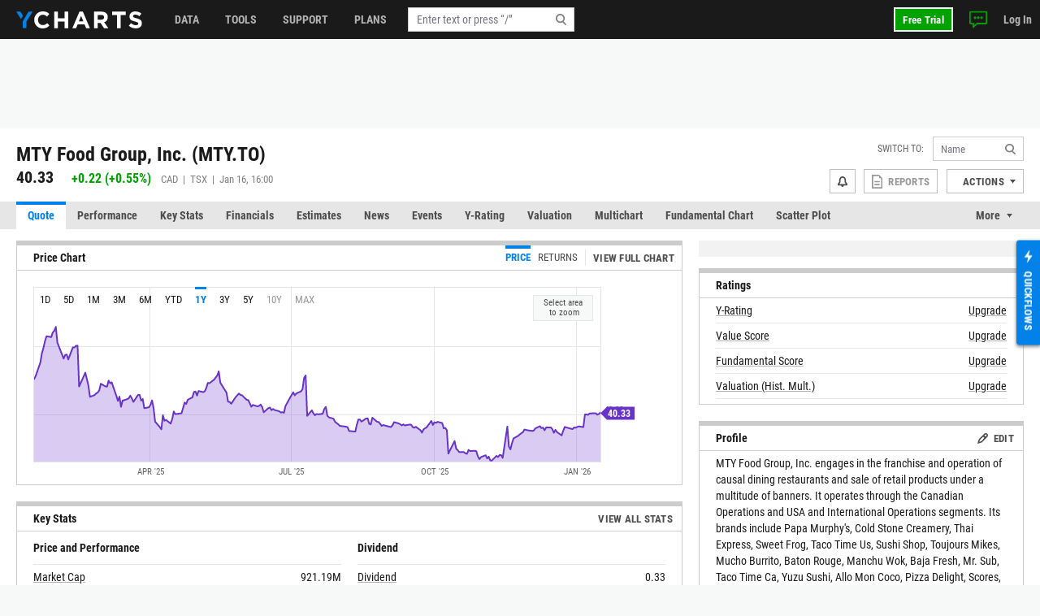

--- FILE ---
content_type: text/html; charset=utf-8
request_url: https://ycharts.com/companies/MTY.TO
body_size: 18161
content:









<!doctype html>
<html lang="en" ng-jq>
    <head>
        <title>
        
        MTY Food Group (MTY.TO) - Real-Time Price &amp; Historical Perf…
        
        </title>

        <meta name="viewport" content="width=device-width, initial-scale=1.0" />
<!-- This code allows us to correctly display the page on mobile devices -->
<script defer>
    var viewport = document.querySelector('meta[name=viewport]');
    if (viewport) {
        var minWidth = 700;
        if (screen.width < minWidth) {
            document.head.removeChild(viewport);
            var newViewport = document.createElement('meta');
            newViewport.setAttribute('name', 'viewport');
            newViewport.setAttribute('content', 'width=' + minWidth);
            document.head.appendChild(newViewport);
        }
    }
</script>


        
        <script>
    if (navigator.userAgent.indexOf('Trident') !== -1 || navigator.userAgent.indexOf('MSIE') !== -1) {
        window.onload=function() {
            var ie_banner = document.createElement('div');
            ie_banner.innerText = 'We are no longer supporting Internet Explorer. We recommend you switch to another supported browser for ' +
                'more security, speed and the best experience on this site. '
            ie_banner.setAttribute('style', 'position: fixed; top: 0; left: 0; width: 100%; min-height: 24px; padding: 12px; background-color: #ffece2; text-align: center; font-size: 16px; font-weight: 600; z-index: 9999;');
            var edge_link = document.createElement('a');
            edge_link.setAttribute('href', 'https://www.microsoft.com/en-us/edge');
            edge_link.setAttribute('target', '_blank');
            edge_link.innerText = 'Click here to download Microsoft Edge.'
            ie_banner.appendChild(edge_link);
            document.body.appendChild(ie_banner);
            document.body.style.paddingTop = '48px';
        }
    }
</script>


        
        
    <meta name="description" content="Get live stock quotes and historical data for MTY Food Group (MTY.TO). Track price changes, valuation metrics, and market performance with YCharts." />

        

        


<meta charset="utf-8"/>
<meta http-equiv="Content-Type" content="text/html; charset=UTF-8"/>


<link rel="manifest" href="/media/images/icons/site.webmanifest">
<meta name="application-name" content="YCharts">
<meta name="theme-color" content="#1a1a1a">


<link rel="shortcut icon" href="https://static.ycharts.com/images/icons/favicon.637225eac278.ico">
<link rel="mask-icon" href="https://static.ycharts.com/images/icons/safari-pinned-tab.25e890b98a32.svg" color="#0282e8">
<link rel="icon" type="image/png" sizes="16x16" href="https://static.ycharts.com/images/icons/favicon-16x16.29edabc6dd08.png">
<link rel="icon" type="image/png" sizes="32x32" href="https://static.ycharts.com/images/icons/favicon-32x32.eebc3b76e0ed.png">
<link rel="icon" type="image/png" sizes="48x48" href="https://static.ycharts.com/images/icons/android-chrome-48x48.96781c3713c4.png">
<link rel="icon" type="image/png" sizes="72x72" href="https://static.ycharts.com/images/icons/android-chrome-72x72.dc3b7f75ed0e.png">
<link rel="icon" type="image/png" sizes="144x144" href="https://static.ycharts.com/images/icons/android-chrome-144x144.c8193700e6e1.png">
<link rel="icon" type="image/png" sizes="192x192" href="https://static.ycharts.com/images/icons/android-chrome-192x192.d987224b63a8.png">
<link rel="icon" type="image/png" sizes="256x256" href="https://static.ycharts.com/images/icons/android-chrome-256x256.4e5461952683.png">
<link rel="icon" type="image/png" sizes="384x384" href="https://static.ycharts.com/images/icons/android-chrome-384x384.ac6f65a9b14e.png">
<link rel="icon" type="image/png" sizes="512x512" href="https://static.ycharts.com/images/icons/android-chrome-512x512.911c0daf0026.png">


<meta name="apple-mobile-web-app-title" content="YCharts">
<meta name="apple-mobile-web-app-status-bar-style" content="default">
<link rel="apple-touch-icon" sizes="180x180" href="https://static.ycharts.com/images/icons/apple-touch-icon.c03e7247c0fe.png">
<link rel="apple-touch-icon-precomposed" sizes="180x180" href="https://static.ycharts.com/images/icons/apple-touch-icon-precomposed.0f654568c824.png">


<meta name="msapplication-TileColor" content="#2d89ef">
<meta name="msapplication-TileImage" content="https://static.ycharts.com/images/icons/mstile-144x144.856c9cc77048.png">
<meta name="msapplication-config" content="/media/images/icons/browserconfig.xml">


<meta http-equiv="X-UA-Compatible" content="IE=edge">


<meta property="og:type" content="website">
<meta property="og:title" content="MTY Food Group (MTY.TO) - Real-Time Price &amp;amp; Historical Perf…">
<meta property="og:url" content="https://ycharts.com/companies/MTY.TO">
<meta property="og:description" content="Get live stock quotes and historical data for MTY Food Group (MTY.TO). Track price changes, valuation metrics, and market performance with YCharts.">
<meta property="og:image" content="https://charts.ycharts.com/generate_chart?mode=image_contents&amp;aiSummaries=&amp;axisExtremes=&amp;calcs=include:true,id:price,,&amp;chartAnnotations=&amp;chartId=&amp;chartType=interactive&amp;correlations=&amp;customGrowthAmount=&amp;dataInLegend=value&amp;dateSelection=range&amp;displayDateRange=false&amp;endDate=&amp;format=indexed&amp;hideValueFlags=false&amp;legendOnChart=true&amp;lineAnnotations=&amp;maxPoints=&amp;nameInLegend=name_and_ticker&amp;note=&amp;partner=basic_2000&amp;performanceDisclosure=false&amp;quoteLegend=false&amp;quotes=&amp;recessions=false&amp;redesign=true&amp;scaleType=linear&amp;securities=include:true,id:MTY.TO,,&amp;securityGroup=&amp;securitylistName=&amp;securitylistSecurityId=&amp;sortColumn=&amp;sortDirection=&amp;source=false&amp;splitType=single&amp;startDate=&amp;title=&amp;units=false&amp;useCustomColors=false&amp;useEstimates=false&amp;zoom=10">
<meta property="og:image:alt" content="MTY Food Group (MTY.TO) 10-Year Performance Chart">


<meta name="twitter:card" content="summary_large_image">
<meta name="twitter:site" content="@ycharts">
<meta name="twitter:title" content="MTY Food Group (MTY.TO) - Real-Time Price &amp;amp; Historical Perf…">
<meta name="twitter:description" content="Get live stock quotes and historical data for MTY Food Group (MTY.TO). Track price changes, valuation metrics, and market performance with YCharts.">
<meta name="twitter:image" content="https://charts.ycharts.com/generate_chart?mode=image_contents&amp;aiSummaries=&amp;axisExtremes=&amp;calcs=include:true,id:price,,&amp;chartAnnotations=&amp;chartId=&amp;chartType=interactive&amp;correlations=&amp;customGrowthAmount=&amp;dataInLegend=value&amp;dateSelection=range&amp;displayDateRange=false&amp;endDate=&amp;format=indexed&amp;hideValueFlags=false&amp;legendOnChart=true&amp;lineAnnotations=&amp;maxPoints=&amp;nameInLegend=name_and_ticker&amp;note=&amp;partner=basic_2000&amp;performanceDisclosure=false&amp;quoteLegend=false&amp;quotes=&amp;recessions=false&amp;redesign=true&amp;scaleType=linear&amp;securities=include:true,id:MTY.TO,,&amp;securityGroup=&amp;securitylistName=&amp;securitylistSecurityId=&amp;sortColumn=&amp;sortDirection=&amp;source=false&amp;splitType=single&amp;startDate=&amp;title=&amp;units=false&amp;useCustomColors=false&amp;useEstimates=false&amp;zoom=10">
<meta name="twitter:image:alt" content="MTY Food Group (MTY.TO) 10-Year Performance Chart">



<link rel="canonical" href="https://ycharts.com/companies/MTY.TO">



        
        
            <link href="https://static.ycharts.com/bundles/redesign_core_css.f2bb5893edb6038d704b.css" rel="stylesheet" />
        

        <script>
            window.USER = {"authenticated": false, "daysRemainingInTrial": null, "email": null, "features": ["mutualFundDataCAN", "mutualFundDataUSA"], "firstName": null, "groups": [], "hasPublicSharingAccess": false, "hasUnconfirmedContract": false, "hasUpgraded": false, "hasUsablePassword": false, "impersonationState": {"adminImpersonating": false, "userImpersonating": false, "showImpersonationMenu": false}, "isFolderTester": false, "isStaff": false, "lastName": null, "missingFeaturePreference": "upsell", "publicShareableClientGroups": [], "shareableClientGroups": [], "unpaidTrial": false, "userId": null};
            window.payment_due = false;
        </script>
        <script async src="https://js.stripe.com/v3/"></script>

        
            
            


<!-- Start of HubSpot Embed Code -->

<script type="text/javascript" id="hs-script-loader" defer src="//js.hs-scripts.com/1645474.js"></script>

<script type="text/javascript">
    // Do not load Hubspot Chat by default
    window.hsConversationsSettings = {loadImmediately: false};
</script>
<script type="text/javascript">
(function() {
  /** 
    * This script ensures that the iframe created by the HubSpot chat widget
    * has the CSS property `color-scheme: light !important` applied to it.
    * This is necessary because the auto-generated dark mode stylesheet forces "dark"
    * as the color-scheme on all iframes, which causes the HubSpot chat widget to render
    * incorrectly (white background which blocks content). By forcing the override inline on
    * the iframe element itself as it's being created, we can ensure the chat widget
    * displays correctly (transparent background). This behavior is due entirely to the
    * way that Hubspot draws the widget and inserts into the DOM.

    * The script uses a MutationObserver to watch for new iframes being added
    * to the HubSpot chat container and applies the inline style as soon as they are 
    * detected. This inline style has higher specificity than the dark mode stylesheet,
    * ensuring it takes precedence.
    */

  const TARGET_ID = 'hubspot-messages-iframe-container';

  // Function that applies the fix to a single iframe
  function setIframeScheme(iframe) {
    if (!iframe || iframe.__schemeSet) return;
    iframe.__schemeSet = true;
    iframe.style.setProperty('color-scheme', 'light', 'important');
  }

  // Wait until the container exists in the DOM
  function waitForContainer() {
    const container = document.getElementById(TARGET_ID);
    if (container) {
      observeContainer(container);
    } else {
      // Try again on next animation frame
      requestAnimationFrame(waitForContainer);
    }
  }

  // Observe the container for any iframes being added
  function observeContainer(container) {
    // Handle existing iframes first
    container.querySelectorAll('iframe').forEach(setIframeScheme);

    const observer = new MutationObserver((mutationsList) => {
      for (const mutation of mutationsList) {
        for (const node of mutation.addedNodes) {
          if (!(node instanceof HTMLElement)) continue;

          // If the node itself is an iframe
          if (node.tagName === 'IFRAME') {
            setIframeScheme(node);
          }

          // If the node contains iframes
          const iframes = node.querySelectorAll?.('iframe');
          iframes?.forEach(setIframeScheme);
        }
      }
    });

    observer.observe(container, { childList: true, subtree: true });

  }

  // Start the watcher
  waitForContainer();
})();
</script>
<!-- End of HubSpot Embed Code -->

<!-- Start of HubSpot Chat Code -->

    <script type="text/javascript">
        

        window.openHubSpotChat = function() {
            window.HubSpotConversations.widget.load();
            window.HubSpotConversations.widget.open();
        };

        // prevent chat event from being tracked more than once
        var startChatEventTracked = false;

        function onConversationsAPIReady() {
            window.HubSpotConversations.widget.load();

            // Check to see if there is a chat in progress by inspecting if the cookie has been set.
            // If it is then open the widget the user can continue their chat.
            if (document.cookie.split(';').some(function (item) { return item.includes('yChatOpen=true')})) {
                console.log('YCharts Chat: chat in progress.')
                window.openHubSpotChat();
            }

            window.HubSpotConversations.on('conversationStarted', function () {
                console.log('YCharts Chat: starting chat')
                // When a user starts a conversation we want to set a cookie that informs us
                // on next page load to keep the chat open on load.
                // We set the max age to 30 minutes (60 * 30 = 1800) so that the chat stays open
                // for 30 minutes on page loads or until the chat ends.
                document.cookie = 'yChatOpen=true; max-age=1800; SameSite=lax; Secure; path=/';
                // This function is defined in the pendo HTML snippet: pendo_tracking.html
                if (!startChatEventTracked) window.pendoTrack("Started Chat", {});
                startChatEventTracked = true;
            });

            window.HubSpotConversations.on('conversationClosed', function () {
                console.log('YCharts Chat: ending chat')
                // When a user ends a conversation we want to remove this cookie so we don't
                // keep popping the chat open on load. We do this by setting the max-age to 0 which
                // makes it expire.
                document.cookie = 'yChatOpen=false; max-age=0; SameSite=lax; Secure; path=/';
            });
        }

        window.hsConversationsOnReady = [onConversationsAPIReady];

    </script>

<!-- End of HubSpot Chat Code -->

        

        
        
    
        
    <script src="https://static.ycharts.com/bundles/manifest.08d2ea1cf5e0cf7dafdf.js" defer></script>
<script src="https://static.ycharts.com/bundles/new_angular.04be3bcee2ae4bc4beff.js" defer></script>
<script src="https://static.ycharts.com/bundles/stocks_quote_app.d249d10374aea1b55b8e.js" defer></script>

    


        
            <script async src="https://securepubads.g.doubleclick.net/tag/js/gpt.js"></script>
            <script>
                window.googletag = window.googletag || {cmd: []};
                googletag.cmd.push(function() {
                    var topLeaderboardMapping = googletag.sizeMapping()
                        .addSize([768, 0], [728, 90])
                        .addSize([0, 0], [320, 50])
                        .build();
                    
                    googletag.defineSlot('/1732286/Top_Leaderboard', [[728, 90], [320, 50]], 'div-gpt-ad-1754598169058-0')
                        .defineSizeMapping(topLeaderboardMapping)
                        .addService(googletag.pubads());
                    googletag.defineSlot('/1732286/top_medium_rectangle/top_medium_rectangle_desktop', [[300, 600], [300, 250]], 'div-gpt-ad-1756363322433-0').addService(googletag.pubads());
                    googletag.defineSlot('/1732286/top_medium_rectangle/top_medium_rectangle_mobile', [300, 250], 'div-gpt-ad-1589689511915-0').addService(googletag.pubads());
                    window.anchorAdSlot = document.body.clientWidth <= 700 ? googletag.defineOutOfPageSlot('/1732286/Fixed_Bottom', googletag.enums.OutOfPageFormat.BOTTOM_ANCHOR) : null;
                    if (window.anchorAdSlot) {
                        window.anchorAdSlot.addService(googletag.pubads()).setConfig({
                            targeting: {
                                test: "anchor",
                            },
                        });
                    }
                    googletag.pubads().enableSingleRequest();
                    
    
        
           googletag.pubads().setTargeting('site_section', ['Stocks']);
        
    

                    googletag.enableServices();
                });
            </script>
        

        <link href="https://cdn.quilljs.com/1.3.6/quill.snow.css" rel="stylesheet" media="none" onload="if(media!=='all')media='all'">

        
        


    <script>
        window.pendoTrack = function (name, data) {
            console.log('[Pendo Track]', name, data);
        }
    </script>


        
    </head>

    <body class=" ">
        
        
        
        <header id="header-placeholder" class="header">
            <div class="header-container container user-select-none">
                <div class="header-logo-wrap">
                    <a class="header-logo" href="/">
                        <img class="visible-lg-block" alt="YCharts logo" src="data:image/svg+xml,%3Csvg xmlns='http://www.w3.org/2000/svg' xmlns:xlink='http://www.w3.org/1999/xlink' x='0px' y='0px' width='155px' height='21px' viewBox='-0.195 0 155 21' enable-background='new -0.195 0 155 21' xml:space='preserve'%3E%3Cpolygon fill='%230282E8' points='14.863,0.358 7.823,12.352 7.823,20.428 12.214,20.428 12.214,12.614 19.939,0.358 '/%3E%3Cpolygon fill='%230282E8' points='8.034,5.392 5.044,0.358 -0.195,0.358 5.697,9.646 '/%3E%3Cpath fill='%23FFFFFF' d='M32.348,21c-5.975,0-10.413-4.609-10.413-10.441V10.5c0-5.77,4.354-10.5,10.588-10.5 c3.831,0,6.121,1.278,8.008,3.133l-2.845,3.279c-1.565-1.422-3.16-2.292-5.189-2.292c-3.423,0-5.888,2.843-5.888,6.323V10.5 c0,3.48,2.406,6.382,5.888,6.382c2.32,0,3.742-0.929,5.336-2.377l2.844,2.872C38.587,19.607,36.264,21,32.348,21'/%3E%3Cpolygon fill='%23FFFFFF' points='59.338,20.65 59.338,12.502 51.1,12.502 51.1,20.65 46.633,20.65 46.633,0.35 51.1,0.35 51.1,8.383 59.338,8.383 59.338,0.35 63.805,0.35 63.805,20.65 '/%3E%3Cpath fill='%23FFFFFF' d='M79.625,5.57l-2.694,6.584h5.39L79.625,5.57z M85.772,20.65l-1.854-4.553h-8.585l-1.858,4.553h-4.553 l8.699-20.446h4.119L90.44,20.65H85.772z'/%3E%3Cpath fill='%23FFFFFF' d='M107.926,7.281c0-1.914-1.333-2.901-3.511-2.901h-4.438v5.829h4.523c2.177,0,3.423-1.161,3.423-2.872 L107.926,7.281L107.926,7.281z M107.839,20.65l-4.353-6.496h-3.511v6.496H95.51V0.35h9.28c4.788,0,7.656,2.523,7.656,6.7v0.06 c0,3.276-1.771,5.335-4.352,6.294l4.96,7.25h-5.223V20.65H107.839z'/%3E%3Cpolygon fill='%23FFFFFF' points='128.369,4.467 128.369,20.65 123.903,20.65 123.903,4.467 117.723,4.467 117.723,0.35 134.548,0.35 134.548,4.467 '/%3E%3Cpath fill='%23FFFFFF' d='M146.962,20.941c-3.074,0-6.18-1.073-8.612-3.248l2.642-3.161c1.823,1.509,3.74,2.465,6.062,2.465 c1.828,0,2.932-0.726,2.932-1.915v-0.059c0-1.131-0.696-1.713-4.09-2.582c-4.091-1.043-6.729-2.173-6.729-6.207V6.179 c0-3.682,2.957-6.12,7.103-6.12c2.963,0,5.481,0.927,7.543,2.579l-2.318,3.366c-1.804-1.248-3.567-2-5.277-2 c-1.714,0-2.612,0.782-2.612,1.769v0.059c0,1.333,0.871,1.77,4.379,2.668c4.119,1.074,6.44,2.553,6.44,6.092v0.061 C154.417,18.682,151.344,20.941,146.962,20.941'/%3E%3C/svg%3E">
                        <img class="hidden-lg" alt="YCharts logo" src="data:image/svg+xml,%3Csvg width='22' height='22' viewBox='0 0 22 22' fill='none' xmlns='http://www.w3.org/2000/svg'%3E%3Cpath fill-rule='evenodd' clip-rule='evenodd' d='M15.7752 0.462769L8.39917 13.0298V21.4898H12.9982V13.3038L21.0942 0.462769H15.7752Z' fill='white'/%3E%3Cpath fill-rule='evenodd' clip-rule='evenodd' d='M0 0.462769L6.172 10.1938L8.619 5.73777L5.487 0.462769H0Z' fill='white'/%3E%3C/svg%3E">
                    </a>
                </div>
            </div>
        </header>
        <ycn-top-bar-nav headerContent="{&quot;support_content&quot;: [{&quot;tab&quot;: &quot;data&quot;, &quot;image&quot;: &quot;https://ycharts-media.s3.amazonaws.com/support/data-header-img.png?AWSAccessKeyId=ASIA3WEVRVL27D5J46N3&amp;Signature=PDcLXo0m51MLmdqLJjdiTlmKDLw%3D&amp;x-amz-security-token=IQoJb3JpZ2luX2VjEKz%2F%2F%2F%2F%2F%2F%2F%2F%2F%2FwEaCXVzLWVhc3QtMSJHMEUCIHcE4yf4qIl50zTbEEVqgIJHlBi3XrDofIoxbwOlgQcJAiEAh8plDRXzeFt6UqVhVWGMQ2Cx3UV0nCsmYlJI1wz9fdEq5QMIdRAAGgw4MDM0NzI1MTc4NzciDM3lR12hLh3FASRIiirCA2m%2B56DkFhTKek%2Faklbfi9AnIJFxWx1GSM%2BrH6vblNeDv1NngkBSv1JKUzZOjIUGCYea0PLnxFCg2dtcKlzQrSXwVglqCpZNc0CLfp4%2BUsWQwpxj77bUSaiZZsaeZAzVRKadt%2B1s3JXvKnhJ2PZFsS85zDG9GwpEJ8DuFhGwdzRgrjp3iQ2VcuQG944ZisNQr5zUC7Yul%2BNV%2BH5AKOxZ0k8kLMb3tbb2kEtFcgf4D4lx4gz%2B5Zq7Unksu8Lj9Pa5RZ10A7pQlYVZpOApc40WUF1CXN%2BWdwnXr6EzKXB%2FFy8L%2BiRLcrxQHWdBuLKki4dz2aH%2F3i4aUbgSttJqldg4B6spZYpJDY3PJup1umtkKfhxmr5DWEmXA1aCpAv4uXQBpc98uO8OkSN899i8YMkebYzmwbFep8AU3xV8ShHjVIKduLNCPPKnL2FE3Qic6CdP%2BOCzaGYEafct%2FLpE7cAwVOljOcf8EF259v2xarCVTDVw24d2ppE3QGcCtoNuLpfJm2dJU7WhJXVVVGeuEqUCOWc79cPbN7VSuWJfQJTQfEKVqw%2BTEvATtc18WA2MK10xZ0oq1drlbhGdu0AxidhNbchKWjD%2BqrHLBjqlAb%2FRHAOgufFRMA53VUlYaeQFFLqDvxtQD5MfxjKPL0fyC1yAJJuK4O4CLaVMG2iTGrMdsuvONyDZcQDGWjC8ETQZSEwK9uoEjPvE%2FPY%2Bv95RpjtYRCJivtO2LR5Tl%2B6YOfbwoCdBa1fy%2BARmR2nFtj1VrLLdMOb%2BjmCpOpgOFrDNvc6y941ac%2F1afBwfgSF%2B5DJP1AElzCo24ki3GmnP4zPkOhojmA%3D%3D&amp;Expires=1768712906&quot;, &quot;links&quot;: [{&quot;href&quot;: &quot;https://ycharts.com/insights-and-visuals#Economic_Summary_Deck&quot;, &quot;title&quot;: &quot;Economic Summary Deck&quot;}, {&quot;href&quot;: &quot;https://go.ycharts.com/ycharts-research-2025-state-of-manufacturing?_gl=1*bct3hh*_gcl_au*MTA1MzE1NTIzMS4xNzUzNDU2ODM3LjE4MTExNDYzOTcuMTc1NDM5OTAwNi4xNzU0Mzk5MDA2&quot;, &quot;title&quot;: &quot;State of Manufacturing&quot;}, {&quot;href&quot;: &quot;https://go.ycharts.com/tariffs&quot;, &quot;title&quot;: &quot;Tariff Deck&quot;}]}, {&quot;tab&quot;: &quot;support&quot;, &quot;image&quot;: &quot;https://ycharts-media.s3.amazonaws.com/support/fund-flow-AUM-social-1-768x402.png?AWSAccessKeyId=ASIA3WEVRVL27D5J46N3&amp;Signature=tPGEXavuyezJFXMwZLyRh58O8ew%3D&amp;x-amz-security-token=IQoJb3JpZ2luX2VjEKz%2F%2F%2F%2F%2F%2F%2F%2F%2F%2FwEaCXVzLWVhc3QtMSJHMEUCIHcE4yf4qIl50zTbEEVqgIJHlBi3XrDofIoxbwOlgQcJAiEAh8plDRXzeFt6UqVhVWGMQ2Cx3UV0nCsmYlJI1wz9fdEq5QMIdRAAGgw4MDM0NzI1MTc4NzciDM3lR12hLh3FASRIiirCA2m%2B56DkFhTKek%2Faklbfi9AnIJFxWx1GSM%2BrH6vblNeDv1NngkBSv1JKUzZOjIUGCYea0PLnxFCg2dtcKlzQrSXwVglqCpZNc0CLfp4%2BUsWQwpxj77bUSaiZZsaeZAzVRKadt%2B1s3JXvKnhJ2PZFsS85zDG9GwpEJ8DuFhGwdzRgrjp3iQ2VcuQG944ZisNQr5zUC7Yul%2BNV%2BH5AKOxZ0k8kLMb3tbb2kEtFcgf4D4lx4gz%2B5Zq7Unksu8Lj9Pa5RZ10A7pQlYVZpOApc40WUF1CXN%2BWdwnXr6EzKXB%2FFy8L%2BiRLcrxQHWdBuLKki4dz2aH%2F3i4aUbgSttJqldg4B6spZYpJDY3PJup1umtkKfhxmr5DWEmXA1aCpAv4uXQBpc98uO8OkSN899i8YMkebYzmwbFep8AU3xV8ShHjVIKduLNCPPKnL2FE3Qic6CdP%2BOCzaGYEafct%2FLpE7cAwVOljOcf8EF259v2xarCVTDVw24d2ppE3QGcCtoNuLpfJm2dJU7WhJXVVVGeuEqUCOWc79cPbN7VSuWJfQJTQfEKVqw%2BTEvATtc18WA2MK10xZ0oq1drlbhGdu0AxidhNbchKWjD%2BqrHLBjqlAb%2FRHAOgufFRMA53VUlYaeQFFLqDvxtQD5MfxjKPL0fyC1yAJJuK4O4CLaVMG2iTGrMdsuvONyDZcQDGWjC8ETQZSEwK9uoEjPvE%2FPY%2Bv95RpjtYRCJivtO2LR5Tl%2B6YOfbwoCdBa1fy%2BARmR2nFtj1VrLLdMOb%2BjmCpOpgOFrDNvc6y941ac%2F1afBwfgSF%2B5DJP1AElzCo24ki3GmnP4zPkOhojmA%3D%3D&amp;Expires=1768712906&quot;, &quot;links&quot;: [{&quot;href&quot;: &quot;https://ycharts.com/insights-and-visuals&quot;, &quot;title&quot;: &quot;Fund Flow Reports&quot;}, {&quot;href&quot;: &quot;https://go.ycharts.com/comparing-portfolio-rebalancing-strategies?utm_source=mktg-site&amp;utm_campaign=resources&amp;_gl=1*1t8a0jm*_gcl_au*NTM5Nzg5ODAzLjE3NDEwMTE1Njk.&quot;, &quot;title&quot;: &quot;Portfolio Rebalancing Guide&quot;}, {&quot;href&quot;: &quot;https://go.ycharts.com/ycharts-university&quot;, &quot;title&quot;: &quot;YCharts University Training&quot;}]}, {&quot;tab&quot;: &quot;tools&quot;, &quot;image&quot;: &quot;https://ycharts-media.s3.amazonaws.com/support/supporttools-header-img.png?AWSAccessKeyId=ASIA3WEVRVL27D5J46N3&amp;Signature=P19HXdZ6hESlzGWXeIGQO%2FxJBzA%3D&amp;x-amz-security-token=IQoJb3JpZ2luX2VjEKz%2F%2F%2F%2F%2F%2F%2F%2F%2F%2FwEaCXVzLWVhc3QtMSJHMEUCIHcE4yf4qIl50zTbEEVqgIJHlBi3XrDofIoxbwOlgQcJAiEAh8plDRXzeFt6UqVhVWGMQ2Cx3UV0nCsmYlJI1wz9fdEq5QMIdRAAGgw4MDM0NzI1MTc4NzciDM3lR12hLh3FASRIiirCA2m%2B56DkFhTKek%2Faklbfi9AnIJFxWx1GSM%2BrH6vblNeDv1NngkBSv1JKUzZOjIUGCYea0PLnxFCg2dtcKlzQrSXwVglqCpZNc0CLfp4%2BUsWQwpxj77bUSaiZZsaeZAzVRKadt%2B1s3JXvKnhJ2PZFsS85zDG9GwpEJ8DuFhGwdzRgrjp3iQ2VcuQG944ZisNQr5zUC7Yul%2BNV%2BH5AKOxZ0k8kLMb3tbb2kEtFcgf4D4lx4gz%2B5Zq7Unksu8Lj9Pa5RZ10A7pQlYVZpOApc40WUF1CXN%2BWdwnXr6EzKXB%2FFy8L%2BiRLcrxQHWdBuLKki4dz2aH%2F3i4aUbgSttJqldg4B6spZYpJDY3PJup1umtkKfhxmr5DWEmXA1aCpAv4uXQBpc98uO8OkSN899i8YMkebYzmwbFep8AU3xV8ShHjVIKduLNCPPKnL2FE3Qic6CdP%2BOCzaGYEafct%2FLpE7cAwVOljOcf8EF259v2xarCVTDVw24d2ppE3QGcCtoNuLpfJm2dJU7WhJXVVVGeuEqUCOWc79cPbN7VSuWJfQJTQfEKVqw%2BTEvATtc18WA2MK10xZ0oq1drlbhGdu0AxidhNbchKWjD%2BqrHLBjqlAb%2FRHAOgufFRMA53VUlYaeQFFLqDvxtQD5MfxjKPL0fyC1yAJJuK4O4CLaVMG2iTGrMdsuvONyDZcQDGWjC8ETQZSEwK9uoEjPvE%2FPY%2Bv95RpjtYRCJivtO2LR5Tl%2B6YOfbwoCdBa1fy%2BARmR2nFtj1VrLLdMOb%2BjmCpOpgOFrDNvc6y941ac%2F1afBwfgSF%2B5DJP1AElzCo24ki3GmnP4zPkOhojmA%3D%3D&amp;Expires=1768712906&quot;, &quot;links&quot;: [{&quot;href&quot;: &quot;https://go.ycharts.com/ycharts-research-fed-rate-cut-deck&quot;, &quot;title&quot;: &quot;Fed Rate Cut Deck&quot;}, {&quot;href&quot;: &quot;https://get.ycharts.com/resources/blog/unlock-insights-faster-with-ai-chat/&quot;, &quot;title&quot;: &quot;AI Chat&quot;}, {&quot;href&quot;: &quot;https://get.ycharts.com/resources/blog/breaking-open-the-black-box-introducing-transparent-customizable-risk-profiles/&quot;, &quot;title&quot;: &quot;Risk Profiles&quot;}]}], &quot;user_last_saved_items&quot;: [], &quot;last_visited_securities&quot;: []}"></ycn-top-bar-nav>
        

        
    <main class="page-content">
        <div class="page">
            
    <div class="page-header-ad" style="text-align: center;">
        <!-- /1732286/Top_Leaderboard -->
        <div id='div-gpt-ad-1754598169058-0' style='min-width: 320px; min-height: 50px;'>
            <script>
            googletag.cmd.push(function() { googletag.display('div-gpt-ad-1754598169058-0'); });
            </script>
        </div>
    </div>



            



 
<div class="container">
    <div class="page-header page-header-complex row">
        <div class="col">
            <div class="index-name">
                
                    <h2 class="index-name-text">
                        MTY Food Group, Inc. (MTY.TO)
                    </h2>
                
                 
            </div>
            
                <div class="row">
                    <div class="index-rank col-auto">
                        <span class="index-rank-value">40.33</span>
                        <span class="index-change index-change-up">
                            
                                
                                    

<svg xmlns="http://www.w3.org/2000/svg" class="icon-gain">
    <use href="https://static.ycharts.com/images/redesign/icons.d48fd831959d.svg#icon-gain"></use>
</svg>

                                
                                
                                    <span class="valPos">+0.22</span>
                                    (<span class="valPos">+0.55%</span>)
                                
                            
                        </span>
                        <span class="index-info">
                            CAD &nbsp;|&nbsp; 
                            TSX &nbsp;|&nbsp; 
                             Jan 16, 16:00 
                        </span>
                    </div>
                    
    

                </div>
            
        </div>

        
<ycn-security-header-control
        security="{&quot;detailed_security_type&quot;: &quot;stock&quot;, &quot;display_security_id&quot;: &quot;MTY.TO&quot;, &quot;id&quot;: 188333, &quot;security_id&quot;: &quot;MTY.TO&quot;, &quot;security_name&quot;: &quot;MTY Food Group, Inc.&quot;, &quot;security_type&quot;: &quot;company&quot;, &quot;securitylist_security_id&quot;: &quot;C188333&quot;, &quot;sharing&quot;: null, &quot;watchlist_type&quot;: &quot;multi&quot;, &quot;ycharts_url&quot;: &quot;/companies/MTY.TO&quot;}"
        securityUrlIdentifier="MTY.TO"
        showAlertsButton="true"
        showCustomPDFReports="true"
        showShareButton="false"
        showSsoIntegrations="true"
        showActionsDropdown="true">
</ycn-security-header-control>


    </div>
</div>


            
                
                    <div class="page-tabs tabs tabs-long">
    <div class="container">
        <ul class="nav nav-tabs user-select-none">
            
                <li class="nav-item">
                    <a class="nav-link active" href="/companies/MTY.TO">Quote</a>
                </li>
            
                <li class="nav-item">
                    <a class="nav-link " href="/companies/MTY.TO/performance/price">Performance</a>
                </li>
            
                <li class="nav-item">
                    <a class="nav-link " href="/companies/MTY.TO/key_stats/stats">Key Stats</a>
                </li>
            
                <li class="nav-item">
                    <a class="nav-link " href="/companies/MTY.TO/financials/income_statement/1">Financials</a>
                </li>
            
                <li class="nav-item">
                    <a class="nav-link " href="/companies/MTY.TO/estimates">Estimates</a>
                </li>
            
                <li class="nav-item">
                    <a class="nav-link " href="/companies/MTY.TO/news">News</a>
                </li>
            
                <li class="nav-item">
                    <a class="nav-link " href="/companies/MTY.TO/events/1">Events</a>
                </li>
            
                <li class="nav-item">
                    <a class="nav-link " href="/companies/MTY.TO/ratings/y_ratings">Y-Rating</a>
                </li>
            
                <li class="nav-item">
                    <a class="nav-link " href="/companies/MTY.TO/valuation">Valuation</a>
                </li>
            
                <li class="nav-item">
                    <a class="nav-link " href="/companies/MTY.TO/multichart">Multichart</a>
                </li>
            
                <li class="nav-item">
                    <a class="nav-link " href="/companies/MTY.TO/chart/">Fundamental Chart</a>
                </li>
            
                <li class="nav-item">
                    <a class="nav-link " href="/companies/MTY.TO/scatter_plot/">Scatter Plot</a>
                </li>
            
                <li class="nav-item">
                    <a class="nav-link " href="/companies/MTY.TO/tech_chart/">Tech Chart</a>
                </li>
            
                <li class="nav-item">
                    <a class="nav-link " href="/companies/MTY.TO/stress_test">Stress Test</a>
                </li>
            
                <li class="nav-item">
                    <a class="nav-link " href="/companies/MTY.TO/esg">ESG</a>
                </li>
            
                <li class="nav-item">
                    <a class="nav-link " href="/companies/MTY.TO/price">Data</a>
                </li>
            
        </ul>
        <div class="dropdown nav-item-more user-select-none">
            <span id="dropdown-toggle" class="nav-link dropdown-toggle" href onclick="dropdownHandler()">More</span>
            <div id="more-dropdown" class="dropdown-menu dropdown-menu-right"></div>
        </div>
    </div>
</div>

<!--
We do this in vanilla javascript for performance and SEO reasons. Is very simple and using Angular or any framework is overkill and could effect the SEO performance of this page
-->
<script>
    function dropdownHandler() {
        let moreButton = document.querySelector('.nav-item-more');
        moreButton.classList.toggle('active');
        let dropdownToggle = document.querySelector('#dropdown-toggle');
        dropdownToggle.classList.toggle('active');
        let moreDropdown = document.querySelector('#more-dropdown');
        moreDropdown.classList.toggle('show');
    }

    // Long tabs management
    function tabsMoreFit(tabs) {
        let itemsWidth = 0;
        tabs.querySelectorAll('.nav-item').forEach((item) => {
            itemsWidth += item.offsetWidth;
        });
        if (tabs.offsetWidth >= itemsWidth) {
            return true;
        }
        return false;
    }

    function tabsMore() {
        const tabsWrap = document.querySelectorAll('.tabs-long');
        tabsWrap.forEach((wrap) => {
            const tabs = wrap.querySelector('.nav-tabs');
            const moreWrap = wrap.querySelector('.nav-item-more');
            const moreMenu = moreWrap.querySelector('.dropdown-menu');

            if (!tabsMoreFit(tabs)) {
                moreWrap.style.display = 'block';
                moreMenu.prepend(tabs.querySelector('.nav-item:last-child'));
                tabsMore();
            } else if (moreWrap.style.display === 'block') {
                if (moreWrap.querySelector('.nav-item:only-child')) {
                    moreWrap.style.display = 'none';
                }

                tabs.append(moreWrap.querySelector('.nav-item:first-child'));
                if (!tabsMoreFit(tabs)) {
                    moreWrap.style.display = 'block';
                    moreMenu.prepend(tabs.querySelector('.nav-item:last-child'));
                }
            }
        });
    }

    if (document.querySelectorAll('.tabs-long')) {
        tabsMore();

        window.addEventListener('resize', () => {
            tabsMore();
        });
    }
</script>

                
            

            
                
                    <div class="container">
                        <div class="page-tabs tab-content">
                            <div class="tab-pane active">
                                
                                    
                                        
                                    
                                    
    <div class="page-body">
        <div class="row">
            <div class="col-md-8">
                



    <ycn-single-series-fund-chart
        additionalDataQueryParams='{"le_o": "quote_page_fund_data"}'
        benchmarkId="^SPTSX60TR"
        chartTabUrl='/companies/MTY.TO/chart/'
        chartTitle='Price Chart'
        formatOptions='[{&quot;value&quot;: &quot;real&quot;, &quot;calcs&quot;: [&quot;price&quot;, &quot;level&quot;], &quot;label&quot;: &quot;Price&quot;}, {&quot;value&quot;: &quot;indexed&quot;, &quot;calcs&quot;: [&quot;total_return_forward_adjusted_price&quot;], &quot;label&quot;: &quot;Returns&quot;}]'
        omittedZoomOptions='[]'
        benchmarkDisabled='null'
        securityId='MTY.TO'
        showExportOptions='false'
        showLegend='true'
        userPreferenceKeys='{&quot;zoom&quot;: &quot;stock_quote_chart_zoom&quot;, &quot;include_benchmark&quot;: &quot;stock_quote_chart_include_benchmark&quot;, &quot;format&quot;: &quot;stock_quote_chart_format&quot;}'>
         <!-- Placeholder element until Angular loads -->
        <div class="panel panel-data">
            <div class="panel-header">
                <h3 class="panel-title">Price Chart</h3>
            </div>
            <div class="panel-content">
                <div class="chart-cover">
                    <div class="chart-interactive">
                        <div class="chart-item">
                            <div class="chart-options">
                                <div class="chart-legend legend-off-chart">
                                    <div class="chart-legend-item">
                                        <span class="chart-legend-item-title"></span>
                                    </div>
                                </div>
                            </div>
                            <div class="chart-wrap">
                                <div class="chart-canvas"></div>
                            </div>
                        </div>
                    </div>
                </div>
            </div>
        </div>
    </ycn-single-series-fund-chart>


                




<div class="panel panel-data">
    <div class="panel-header">
        <h3 class="panel-title">
            Key Stats
        </h3>
        <div class="panel-actions">
            <div class="panel-action">
                <a class="btn btn-secondary" id="openKeyStats" href="/companies/MTY.TO/key_stats/stats">View All Stats</a>
            </div>
        </div>
    </div>
    <div class="panel-content">
        <div class="row">
            
                <div class="col-6">
                    <table class="table">
                        
                            
                                <thead>
                                    <tr>
                                        <th colspan="2">Price and Performance</th>
                                    </tr>
                                </thead>
                            
                            <tbody>
                                
                                    <tr>
                                        <td>
                                            
                                                <a href="/companies/MTY.TO/market_cap">Market Cap</a>
                                            
                                        </td>
                                        <td class="text-right colTxtMed">
                                            
                                                921.19M
                                            
                                        </td>
                                    </tr>
                                 
                                    <tr>
                                        <td>
                                            
                                                <a href="/companies/MTY.TO/year_high">52 Week High (Daily)</a>
                                            
                                        </td>
                                        <td class="text-right colTxtMed">
                                            <a href="/start_trial/metric" class="pro">Upgrade</a>

                                        </td>
                                    </tr>
                                 
                                    <tr>
                                        <td>
                                            
                                                <a href="/companies/MTY.TO/year_low">52 Week Low (Daily)</a>
                                            
                                        </td>
                                        <td class="text-right colTxtMed">
                                            <a href="/start_trial/metric" class="pro">Upgrade</a>

                                        </td>
                                    </tr>
                                 
                                    <tr>
                                        <td>
                                            
                                                <a href="/companies/MTY.TO/all_time_high">All-Time High (Daily)</a>
                                            
                                        </td>
                                        <td class="text-right colTxtMed">
                                            <a href="/start_trial/metric" class="pro">Upgrade</a>

                                        </td>
                                    </tr>
                                 
                                    <tr>
                                        <td>
                                            
                                                <a href="/companies/MTY.TO/ytd_total_return">Year to Date Total Returns (Daily)</a>
                                            
                                        </td>
                                        <td class="text-right colTxtMed">
                                            <a href="/start_trial/metric" class="pro">Upgrade</a>

                                        </td>
                                    </tr>
                                 
                                    <tr>
                                        <td>
                                            
                                                <a href="/companies/MTY.TO/one_month_total_return">1 Month Total Returns (Daily)</a>
                                            
                                        </td>
                                        <td class="text-right colTxtMed">
                                            <a href="/start_trial/metric" class="pro">Upgrade</a>

                                        </td>
                                    </tr>
                                 
                                    <tr>
                                        <td>
                                            
                                                <a href="/companies/MTY.TO/one_year_total_return">1 Year Total Returns (Daily)</a>
                                            
                                        </td>
                                        <td class="text-right colTxtMed">
                                            
                                                -7.75%
                                            
                                        </td>
                                    </tr>
                                 
                            </tbody>
                        
                            
                                <tr><td colspan="2"><strong>Valuation</strong></td></tr>
                            
                            <tbody>
                                
                                    <tr>
                                        <td>
                                            
                                                <a href="/companies/MTY.TO/pe_ratio">PE Ratio</a>
                                            
                                        </td>
                                        <td class="text-right colTxtMed">
                                            
                                                28.23
                                            
                                        </td>
                                    </tr>
                                 
                                    <tr>
                                        <td>
                                            
                                                <a href="/companies/MTY.TO/forward_pe_ratio">PE Ratio (Forward)</a>
                                            
                                        </td>
                                        <td class="text-right colTxtMed">
                                            <a href="/start_trial/metric" class="pro">Upgrade</a>

                                        </td>
                                    </tr>
                                 
                                    <tr>
                                        <td>
                                            
                                                <a href="/companies/MTY.TO/ps_ratio">PS Ratio</a>
                                            
                                        </td>
                                        <td class="text-right colTxtMed">
                                            
                                                0.7966
                                            
                                        </td>
                                    </tr>
                                 
                                    <tr>
                                        <td>
                                            
                                                <a href="/companies/MTY.TO/price_to_book_value">Price to Book Value</a>
                                            
                                        </td>
                                        <td class="text-right colTxtMed">
                                            
                                                1.133
                                            
                                        </td>
                                    </tr>
                                 
                                    <tr>
                                        <td>
                                            
                                                <a href="/companies/MTY.TO/ev_ebitda">EV to EBITDA</a>
                                            
                                        </td>
                                        <td class="text-right colTxtMed">
                                            <a href="/start_trial/metric" class="pro">Upgrade</a>

                                        </td>
                                    </tr>
                                 
                            </tbody>
                        
                    </table>
                </div>
            
                <div class="col-6">
                    <table class="table">
                        
                            
                                <thead>
                                    <tr>
                                        <th colspan="2">Dividend</th>
                                    </tr>
                                </thead>
                            
                            <tbody>
                                
                                    <tr>
                                        <td>
                                            
                                                <a href="/companies/MTY.TO/dividend">Dividend</a>
                                            
                                        </td>
                                        <td class="text-right colTxtMed">
                                            
                                                0.33
                                            
                                        </td>
                                    </tr>
                                 
                                    <tr>
                                        <td>
                                            
                                                Dividend Yield (Forward)
                                            
                                        </td>
                                        <td class="text-right colTxtMed">
                                            <a href="/start_trial/metric" class="pro">Upgrade</a>

                                        </td>
                                    </tr>
                                 
                            </tbody>
                        
                            
                                <tr><td colspan="2"><strong>Financials</strong></td></tr>
                            
                            <tbody>
                                
                                    <tr>
                                        <td>
                                            
                                                <a href="/companies/MTY.TO/revenues_growth_5y">Revenue (5 Year Growth)</a>
                                            
                                        </td>
                                        <td class="text-right colTxtMed">
                                            <a href="/start_trial/metric" class="pro">Upgrade</a>

                                        </td>
                                    </tr>
                                 
                                    <tr>
                                        <td>
                                            
                                                <a href="/companies/MTY.TO/revenues_growth">Revenue (Quarterly YoY Growth)</a>
                                            
                                        </td>
                                        <td class="text-right colTxtMed">
                                            <a href="/start_trial/metric" class="pro">Upgrade</a>

                                        </td>
                                    </tr>
                                 
                                    <tr>
                                        <td>
                                            
                                                <a href="/companies/MTY.TO/eps_growth_5y">EPS Diluted (5 Year Growth)</a>
                                            
                                        </td>
                                        <td class="text-right colTxtMed">
                                            <a href="/start_trial/metric" class="pro">Upgrade</a>

                                        </td>
                                    </tr>
                                 
                                    <tr>
                                        <td>
                                            
                                                <a href="/companies/MTY.TO/eps_growth">EPS Diluted (Quarterly YoY Growth)</a>
                                            
                                        </td>
                                        <td class="text-right colTxtMed">
                                            <a href="/start_trial/metric" class="pro">Upgrade</a>

                                        </td>
                                    </tr>
                                 
                                    <tr>
                                        <td>
                                            
                                                <a href="/companies/MTY.TO/debt_equity_ratio">Debt to Equity Ratio</a>
                                            
                                        </td>
                                        <td class="text-right colTxtMed">
                                            
                                                1.387
                                            
                                        </td>
                                    </tr>
                                 
                                    <tr>
                                        <td>
                                            
                                                <a href="/companies/MTY.TO/return_on_equity">Return on Equity</a>
                                            
                                        </td>
                                        <td class="text-right colTxtMed">
                                            <a href="/start_trial/metric" class="pro">Upgrade</a>

                                        </td>
                                    </tr>
                                 
                                    <tr>
                                        <td>
                                            
                                                <a href="/companies/MTY.TO/return_on_assets">Return on Assets</a>
                                            
                                        </td>
                                        <td class="text-right colTxtMed">
                                            <a href="/start_trial/metric" class="pro">Upgrade</a>

                                        </td>
                                    </tr>
                                 
                            </tbody>
                        
                            
                                <tr><td colspan="2"><strong>Risk</strong></td></tr>
                            
                            <tbody>
                                
                                    <tr>
                                        <td>
                                            
                                                <a href="/companies/MTY.TO/market_beta_60_month">Beta (5Y)</a>
                                            
                                        </td>
                                        <td class="text-right colTxtMed">
                                            <a href="/start_trial/metric" class="pro">Upgrade</a>

                                        </td>
                                    </tr>
                                 
                                    <tr>
                                        <td>
                                            
                                                <a href="/companies/MTY.TO/max_drawdown_5y">Max Drawdown (5Y)</a>
                                            
                                        </td>
                                        <td class="text-right colTxtMed">
                                            
                                                51.58%
                                            
                                        </td>
                                    </tr>
                                 
                            </tbody>
                        
                    </table>
                </div>
            
        </div>
    </div>
</div>

                
                <div class="hidden-md">
                    
    <div class="panel-ad">
        <!-- /1732286/top_medium_rectangle/top_medium_rectangle_mobile -->
        <div id='div-gpt-ad-1589689511915-0' style='width: 300px; height: 250px;'>
            <script>
                googletag.cmd.push(function() { googletag.display('div-gpt-ad-1589689511915-0'); });
            </script>
        </div>
    </div>


                    
                        



<div class="panel panel-data">
    <div class="panel-header">
        <h3 class="panel-title">Ratings</h3>
    </div>
    <div class="panel-content">
        <div class="row">
            <div class="col-6 col-md-12">
                <table class="table">
                    <tbody>
                    <tr>
                        <td><a href="/companies/MTY.TO/ratings/y_ratings">Y-Rating</a></td>
                        <td class="text-right">
                            <a href="/start_trial/rating" class="pro">Upgrade</a>

                        </td>
                    </tr>
                    <tr>
                        <td><a href="/companies/MTY.TO/ratings/value">Value Score</a></td>
                        <td class="text-right">
                            <a href="/start_trial/rating" class="pro">Upgrade</a>

                        </td>
                    </tr>
                    </tbody>
                </table>
            </div>
            <div class="col-6 col-md-12">
                <table class="table">
                    <tbody>
                    <tr>
                        <td><a href="/companies/MTY.TO/ratings/fundamental">Fundamental Score</a></td>
                        <td class="text-right">
                            <a href="/start_trial/rating" class="pro">Upgrade</a>

                        </td>
                    </tr>
                    <tr>
                        <td><a href="/companies/MTY.TO/ratings/valuations">Valuation (Hist. Mult.)</a></td>
                        <td class="text-right">
                            <a href="/start_trial/rating" class="pro">Upgrade</a>

                        </td>
                    </tr>
                    </tbody>
                </table>
            </div>
        </div>
    </div>
</div>

                    
                </div>
                
                
                
    <iframe WIDTH="655" HEIGHT="140" SCROLLING="NO" src="https://www.dianomi.com/smartads.epl?id=5943" style="width: 100%; height: 140px; border-top: none; border-right: none; border-bottom: 1px solid #ccc; border-left: none; margin-bottom: 9px; overflow: hidden;" loading="lazy"></iframe>


                
                <div class="hidden-md">
                    
                        

<div class="panel panel-data">
    <div class="panel-header">
        <h3 class="panel-title">Profile</h3>
        <div class="panel-actions">
            <div class="panel-action">
                <ycn-stocks-edit-profile-modal-button
                    infoFields='[{&quot;name&quot;: &quot;url&quot;, &quot;label&quot;: &quot;URL&quot;, &quot;value&quot;: &quot;&lt;a class=\&quot;text-blue\&quot; href=\&quot;http://www.mtygroup.com\&quot; target=\&quot;_blank\&quot;&gt;http://www.mtygroup.com&lt;/a&gt;&quot;, &quot;visible_for_data_source&quot;: true}, {&quot;name&quot;: &quot;ir_url&quot;, &quot;label&quot;: &quot;Investor Relations URL&quot;, &quot;value&quot;: &quot;&lt;a class=\&quot;text-blue\&quot; href=\&quot;https://mtygroup.com/financial_reports/annee-2023/\&quot; target=\&quot;_blank\&quot;&gt;https://mtygroup.com/financial_reports/annee-2023/&lt;/a&gt;&quot;, &quot;visible_for_data_source&quot;: true}, {&quot;name&quot;: &quot;hq_state_province&quot;, &quot;label&quot;: &quot;HQ State/Province&quot;, &quot;value&quot;: &quot;Qu\u00e9bec&quot;, &quot;visible_for_data_source&quot;: true}, {&quot;name&quot;: &quot;sector&quot;, &quot;label&quot;: &quot;Sector&quot;, &quot;value&quot;: &quot;&lt;a href=\&quot;/classifications/sectors/consumer_discretionary/key_stats\&quot; target=\&quot;_blank\&quot;&gt;Consumer Discretionary&lt;/a&gt;&quot;, &quot;visible_for_data_source&quot;: true}, {&quot;name&quot;: &quot;industry&quot;, &quot;label&quot;: &quot;Industry&quot;, &quot;value&quot;: &quot;Hotels, Restaurants &amp; Leisure&quot;, &quot;visible_for_data_source&quot;: true}, {&quot;name&quot;: &quot;equity_style&quot;, &quot;label&quot;: &quot;Equity Style (Morn)&quot;, &quot;value&quot;: &quot;Small Cap/Value&quot;, &quot;visible_for_data_source&quot;: false}, {&quot;name&quot;: &quot;next_earnings_release&quot;, &quot;label&quot;: &quot;Next Earnings Release&quot;, &quot;value&quot;: &quot;Feb. 13, 2026 (est.)&quot;, &quot;visible_for_data_source&quot;: true}, {&quot;name&quot;: &quot;last_earnings_release&quot;, &quot;label&quot;: &quot;Last Earnings Release&quot;, &quot;value&quot;: &quot;Oct. 10, 2025&quot;, &quot;visible_for_data_source&quot;: true}, {&quot;name&quot;: &quot;next_ex_dividend_date&quot;, &quot;label&quot;: &quot;Next Ex-Dividend Date&quot;, &quot;value&quot;: &quot;N/A&quot;, &quot;visible_for_data_source&quot;: true}, {&quot;name&quot;: &quot;last_ex_dividend_date&quot;, &quot;label&quot;: &quot;Last Ex-Dividend Date&quot;, &quot;value&quot;: &quot;Nov. 04, 2025&quot;, &quot;visible_for_data_source&quot;: true}]'
                    defaultInfoFields='[{&quot;name&quot;: &quot;url&quot;, &quot;label&quot;: &quot;URL&quot;, &quot;value&quot;: &quot;&lt;a class=\&quot;text-blue\&quot; href=\&quot;http://www.mtygroup.com\&quot; target=\&quot;_blank\&quot;&gt;http://www.mtygroup.com&lt;/a&gt;&quot;, &quot;visible_for_data_source&quot;: true}, {&quot;name&quot;: &quot;ir_url&quot;, &quot;label&quot;: &quot;Investor Relations URL&quot;, &quot;value&quot;: &quot;&lt;a class=\&quot;text-blue\&quot; href=\&quot;https://mtygroup.com/financial_reports/annee-2023/\&quot; target=\&quot;_blank\&quot;&gt;https://mtygroup.com/financial_reports/annee-2023/&lt;/a&gt;&quot;, &quot;visible_for_data_source&quot;: true}, {&quot;name&quot;: &quot;hq_state_province&quot;, &quot;label&quot;: &quot;HQ State/Province&quot;, &quot;value&quot;: &quot;Qu\u00e9bec&quot;, &quot;visible_for_data_source&quot;: true}, {&quot;name&quot;: &quot;sector&quot;, &quot;label&quot;: &quot;Sector&quot;, &quot;value&quot;: &quot;&lt;a href=\&quot;/classifications/sectors/consumer_discretionary/key_stats\&quot; target=\&quot;_blank\&quot;&gt;Consumer Discretionary&lt;/a&gt;&quot;, &quot;visible_for_data_source&quot;: true}, {&quot;name&quot;: &quot;industry&quot;, &quot;label&quot;: &quot;Industry&quot;, &quot;value&quot;: &quot;Hotels, Restaurants &amp; Leisure&quot;, &quot;visible_for_data_source&quot;: true}, {&quot;name&quot;: &quot;equity_style&quot;, &quot;label&quot;: &quot;Equity Style (Morn)&quot;, &quot;value&quot;: &quot;Small Cap/Value&quot;, &quot;visible_for_data_source&quot;: false}, {&quot;name&quot;: &quot;next_earnings_release&quot;, &quot;label&quot;: &quot;Next Earnings Release&quot;, &quot;value&quot;: &quot;Feb. 13, 2026 (est.)&quot;, &quot;visible_for_data_source&quot;: true}, {&quot;name&quot;: &quot;last_earnings_release&quot;, &quot;label&quot;: &quot;Last Earnings Release&quot;, &quot;value&quot;: &quot;Oct. 10, 2025&quot;, &quot;visible_for_data_source&quot;: true}, {&quot;name&quot;: &quot;next_ex_dividend_date&quot;, &quot;label&quot;: &quot;Next Ex-Dividend Date&quot;, &quot;value&quot;: &quot;N/A&quot;, &quot;visible_for_data_source&quot;: true}, {&quot;name&quot;: &quot;last_ex_dividend_date&quot;, &quot;label&quot;: &quot;Last Ex-Dividend Date&quot;, &quot;value&quot;: &quot;Nov. 04, 2025&quot;, &quot;visible_for_data_source&quot;: true}]'>
                </ycn-stocks-edit-profile-modal-button>
            </div>
        </div>
    </div>
    <div class="panel-content">
        <div class="row">
            <div class="col-6 col-md-12">
                <table class="table">
                    <tbody>
                        <tr>
                            <td colspan="2">MTY Food Group, Inc. engages in the franchise and operation of causal dining restaurants and sale of retail products under a multitude of banners. It operates through the Canadian Operations and USA and International Operations segments. Its brands include Papa Murphy's, Cold Stone Creamery, Thai Express, Sweet Frog, Taco Time Us, Sushi Shop, Toujours Mikes, Mucho Burrito, Baton Rouge, Manchu Wok, Baja Fresh, Mr. Sub, Taco Time Ca, Yuzu Sushi, Allo Mon Coco, Pizza Delight, Scores, Ben, and Florentine. The company was founded by Stanley Ma in 1979 and is headquartered in Saint-Laurent, Canada.</td>
                        </tr>
                    </tbody>
                </table>
            </div>
            <div class="col-6 col-md-12">
                <table class="table">
                    <tbody>
                    
                    
                        <tr>
                            <td class="col-6">URL</td>
                            <td class="col-6" style="word-break: break-word"><a class="text-blue" href="http://www.mtygroup.com" target="_blank">http://www.mtygroup.com</a></td>
                        </tr>
                    
                    
                    
                        <tr>
                            <td class="col-6">Investor Relations URL</td>
                            <td class="col-6" style="word-break: break-word"><a class="text-blue" href="https://mtygroup.com/financial_reports/annee-2023/" target="_blank">https://mtygroup.com/financial_reports/annee-2023/</a></td>
                        </tr>
                    
                    
                    
                        <tr>
                            <td class="col-6">HQ State/Province</td>
                            <td class="col-6" style="word-break: break-word">Québec</td>
                        </tr>
                    
                    
                    
                        <tr>
                            <td class="col-6">Sector</td>
                            <td class="col-6" style="word-break: break-word"><a href="/classifications/sectors/consumer_discretionary/key_stats" target="_blank">Consumer Discretionary</a></td>
                        </tr>
                    
                    
                    
                        <tr>
                            <td class="col-6">Industry</td>
                            <td class="col-6" style="word-break: break-word">Hotels, Restaurants & Leisure</td>
                        </tr>
                    
                    
                    
                    
                    
                        <tr>
                            <td class="col-6">Next Earnings Release</td>
                            <td class="col-6" style="word-break: break-word">Feb. 13, 2026 (est.)</td>
                        </tr>
                    
                    
                    
                        <tr>
                            <td class="col-6">Last Earnings Release</td>
                            <td class="col-6" style="word-break: break-word">Oct. 10, 2025</td>
                        </tr>
                    
                    
                    
                        <tr>
                            <td class="col-6">Next Ex-Dividend Date</td>
                            <td class="col-6" style="word-break: break-word">N/A</td>
                        </tr>
                    
                    
                    
                        <tr>
                            <td class="col-6">Last Ex-Dividend Date</td>
                            <td class="col-6" style="word-break: break-word">Nov. 04, 2025</td>
                        </tr>
                    
                    
                    </tbody>
                </table>
            </div>
        </div>
    </div>
</div>

                    
                    
                </div>
                
            </div>
            <div class="col-md-4">
                <div class="visible-md-block"> 
                    
    <div class="panel-ad">
        <!-- /1732286/top_medium_rectangle/top_medium_rectangle_desktop -->
        <div id='div-gpt-ad-1756363322433-0'>
            <script>
                googletag.cmd.push(function() { googletag.display('div-gpt-ad-1756363322433-0'); });
            </script>
        </div>
    </div>


                    
                        



<div class="panel panel-data">
    <div class="panel-header">
        <h3 class="panel-title">Ratings</h3>
    </div>
    <div class="panel-content">
        <div class="row">
            <div class="col-6 col-md-12">
                <table class="table">
                    <tbody>
                    <tr>
                        <td><a href="/companies/MTY.TO/ratings/y_ratings">Y-Rating</a></td>
                        <td class="text-right">
                            <a href="/start_trial/rating" class="pro">Upgrade</a>

                        </td>
                    </tr>
                    <tr>
                        <td><a href="/companies/MTY.TO/ratings/value">Value Score</a></td>
                        <td class="text-right">
                            <a href="/start_trial/rating" class="pro">Upgrade</a>

                        </td>
                    </tr>
                    </tbody>
                </table>
            </div>
            <div class="col-6 col-md-12">
                <table class="table">
                    <tbody>
                    <tr>
                        <td><a href="/companies/MTY.TO/ratings/fundamental">Fundamental Score</a></td>
                        <td class="text-right">
                            <a href="/start_trial/rating" class="pro">Upgrade</a>

                        </td>
                    </tr>
                    <tr>
                        <td><a href="/companies/MTY.TO/ratings/valuations">Valuation (Hist. Mult.)</a></td>
                        <td class="text-right">
                            <a href="/start_trial/rating" class="pro">Upgrade</a>

                        </td>
                    </tr>
                    </tbody>
                </table>
            </div>
        </div>
    </div>
</div>

                    
                    
                        

<div class="panel panel-data">
    <div class="panel-header">
        <h3 class="panel-title">Profile</h3>
        <div class="panel-actions">
            <div class="panel-action">
                <ycn-stocks-edit-profile-modal-button
                    infoFields='[{&quot;name&quot;: &quot;url&quot;, &quot;label&quot;: &quot;URL&quot;, &quot;value&quot;: &quot;&lt;a class=\&quot;text-blue\&quot; href=\&quot;http://www.mtygroup.com\&quot; target=\&quot;_blank\&quot;&gt;http://www.mtygroup.com&lt;/a&gt;&quot;, &quot;visible_for_data_source&quot;: true}, {&quot;name&quot;: &quot;ir_url&quot;, &quot;label&quot;: &quot;Investor Relations URL&quot;, &quot;value&quot;: &quot;&lt;a class=\&quot;text-blue\&quot; href=\&quot;https://mtygroup.com/financial_reports/annee-2023/\&quot; target=\&quot;_blank\&quot;&gt;https://mtygroup.com/financial_reports/annee-2023/&lt;/a&gt;&quot;, &quot;visible_for_data_source&quot;: true}, {&quot;name&quot;: &quot;hq_state_province&quot;, &quot;label&quot;: &quot;HQ State/Province&quot;, &quot;value&quot;: &quot;Qu\u00e9bec&quot;, &quot;visible_for_data_source&quot;: true}, {&quot;name&quot;: &quot;sector&quot;, &quot;label&quot;: &quot;Sector&quot;, &quot;value&quot;: &quot;&lt;a href=\&quot;/classifications/sectors/consumer_discretionary/key_stats\&quot; target=\&quot;_blank\&quot;&gt;Consumer Discretionary&lt;/a&gt;&quot;, &quot;visible_for_data_source&quot;: true}, {&quot;name&quot;: &quot;industry&quot;, &quot;label&quot;: &quot;Industry&quot;, &quot;value&quot;: &quot;Hotels, Restaurants &amp; Leisure&quot;, &quot;visible_for_data_source&quot;: true}, {&quot;name&quot;: &quot;equity_style&quot;, &quot;label&quot;: &quot;Equity Style (Morn)&quot;, &quot;value&quot;: &quot;Small Cap/Value&quot;, &quot;visible_for_data_source&quot;: false}, {&quot;name&quot;: &quot;next_earnings_release&quot;, &quot;label&quot;: &quot;Next Earnings Release&quot;, &quot;value&quot;: &quot;Feb. 13, 2026 (est.)&quot;, &quot;visible_for_data_source&quot;: true}, {&quot;name&quot;: &quot;last_earnings_release&quot;, &quot;label&quot;: &quot;Last Earnings Release&quot;, &quot;value&quot;: &quot;Oct. 10, 2025&quot;, &quot;visible_for_data_source&quot;: true}, {&quot;name&quot;: &quot;next_ex_dividend_date&quot;, &quot;label&quot;: &quot;Next Ex-Dividend Date&quot;, &quot;value&quot;: &quot;N/A&quot;, &quot;visible_for_data_source&quot;: true}, {&quot;name&quot;: &quot;last_ex_dividend_date&quot;, &quot;label&quot;: &quot;Last Ex-Dividend Date&quot;, &quot;value&quot;: &quot;Nov. 04, 2025&quot;, &quot;visible_for_data_source&quot;: true}]'
                    defaultInfoFields='[{&quot;name&quot;: &quot;url&quot;, &quot;label&quot;: &quot;URL&quot;, &quot;value&quot;: &quot;&lt;a class=\&quot;text-blue\&quot; href=\&quot;http://www.mtygroup.com\&quot; target=\&quot;_blank\&quot;&gt;http://www.mtygroup.com&lt;/a&gt;&quot;, &quot;visible_for_data_source&quot;: true}, {&quot;name&quot;: &quot;ir_url&quot;, &quot;label&quot;: &quot;Investor Relations URL&quot;, &quot;value&quot;: &quot;&lt;a class=\&quot;text-blue\&quot; href=\&quot;https://mtygroup.com/financial_reports/annee-2023/\&quot; target=\&quot;_blank\&quot;&gt;https://mtygroup.com/financial_reports/annee-2023/&lt;/a&gt;&quot;, &quot;visible_for_data_source&quot;: true}, {&quot;name&quot;: &quot;hq_state_province&quot;, &quot;label&quot;: &quot;HQ State/Province&quot;, &quot;value&quot;: &quot;Qu\u00e9bec&quot;, &quot;visible_for_data_source&quot;: true}, {&quot;name&quot;: &quot;sector&quot;, &quot;label&quot;: &quot;Sector&quot;, &quot;value&quot;: &quot;&lt;a href=\&quot;/classifications/sectors/consumer_discretionary/key_stats\&quot; target=\&quot;_blank\&quot;&gt;Consumer Discretionary&lt;/a&gt;&quot;, &quot;visible_for_data_source&quot;: true}, {&quot;name&quot;: &quot;industry&quot;, &quot;label&quot;: &quot;Industry&quot;, &quot;value&quot;: &quot;Hotels, Restaurants &amp; Leisure&quot;, &quot;visible_for_data_source&quot;: true}, {&quot;name&quot;: &quot;equity_style&quot;, &quot;label&quot;: &quot;Equity Style (Morn)&quot;, &quot;value&quot;: &quot;Small Cap/Value&quot;, &quot;visible_for_data_source&quot;: false}, {&quot;name&quot;: &quot;next_earnings_release&quot;, &quot;label&quot;: &quot;Next Earnings Release&quot;, &quot;value&quot;: &quot;Feb. 13, 2026 (est.)&quot;, &quot;visible_for_data_source&quot;: true}, {&quot;name&quot;: &quot;last_earnings_release&quot;, &quot;label&quot;: &quot;Last Earnings Release&quot;, &quot;value&quot;: &quot;Oct. 10, 2025&quot;, &quot;visible_for_data_source&quot;: true}, {&quot;name&quot;: &quot;next_ex_dividend_date&quot;, &quot;label&quot;: &quot;Next Ex-Dividend Date&quot;, &quot;value&quot;: &quot;N/A&quot;, &quot;visible_for_data_source&quot;: true}, {&quot;name&quot;: &quot;last_ex_dividend_date&quot;, &quot;label&quot;: &quot;Last Ex-Dividend Date&quot;, &quot;value&quot;: &quot;Nov. 04, 2025&quot;, &quot;visible_for_data_source&quot;: true}]'>
                </ycn-stocks-edit-profile-modal-button>
            </div>
        </div>
    </div>
    <div class="panel-content">
        <div class="row">
            <div class="col-6 col-md-12">
                <table class="table">
                    <tbody>
                        <tr>
                            <td colspan="2">MTY Food Group, Inc. engages in the franchise and operation of causal dining restaurants and sale of retail products under a multitude of banners. It operates through the Canadian Operations and USA and International Operations segments. Its brands include Papa Murphy's, Cold Stone Creamery, Thai Express, Sweet Frog, Taco Time Us, Sushi Shop, Toujours Mikes, Mucho Burrito, Baton Rouge, Manchu Wok, Baja Fresh, Mr. Sub, Taco Time Ca, Yuzu Sushi, Allo Mon Coco, Pizza Delight, Scores, Ben, and Florentine. The company was founded by Stanley Ma in 1979 and is headquartered in Saint-Laurent, Canada.</td>
                        </tr>
                    </tbody>
                </table>
            </div>
            <div class="col-6 col-md-12">
                <table class="table">
                    <tbody>
                    
                    
                        <tr>
                            <td class="col-6">URL</td>
                            <td class="col-6" style="word-break: break-word"><a class="text-blue" href="http://www.mtygroup.com" target="_blank">http://www.mtygroup.com</a></td>
                        </tr>
                    
                    
                    
                        <tr>
                            <td class="col-6">Investor Relations URL</td>
                            <td class="col-6" style="word-break: break-word"><a class="text-blue" href="https://mtygroup.com/financial_reports/annee-2023/" target="_blank">https://mtygroup.com/financial_reports/annee-2023/</a></td>
                        </tr>
                    
                    
                    
                        <tr>
                            <td class="col-6">HQ State/Province</td>
                            <td class="col-6" style="word-break: break-word">Québec</td>
                        </tr>
                    
                    
                    
                        <tr>
                            <td class="col-6">Sector</td>
                            <td class="col-6" style="word-break: break-word"><a href="/classifications/sectors/consumer_discretionary/key_stats" target="_blank">Consumer Discretionary</a></td>
                        </tr>
                    
                    
                    
                        <tr>
                            <td class="col-6">Industry</td>
                            <td class="col-6" style="word-break: break-word">Hotels, Restaurants & Leisure</td>
                        </tr>
                    
                    
                    
                    
                    
                        <tr>
                            <td class="col-6">Next Earnings Release</td>
                            <td class="col-6" style="word-break: break-word">Feb. 13, 2026 (est.)</td>
                        </tr>
                    
                    
                    
                        <tr>
                            <td class="col-6">Last Earnings Release</td>
                            <td class="col-6" style="word-break: break-word">Oct. 10, 2025</td>
                        </tr>
                    
                    
                    
                        <tr>
                            <td class="col-6">Next Ex-Dividend Date</td>
                            <td class="col-6" style="word-break: break-word">N/A</td>
                        </tr>
                    
                    
                    
                        <tr>
                            <td class="col-6">Last Ex-Dividend Date</td>
                            <td class="col-6" style="word-break: break-word">Nov. 04, 2025</td>
                        </tr>
                    
                    
                    </tbody>
                </table>
            </div>
        </div>
    </div>
</div>

                    
                    
                </div>
                



                
                



                
    <iframe WIDTH="300" HEIGHT="250" SCROLLING="NO" src="https://www.dianomi.com/smartads.epl?id=5942"  style="width: 100%; height: 250px; border: none; overflow: hidden;" loading="lazy"></iframe>


                

            </div>
        </div>
        
    <script type="application/ld+json">
        {
            "@context": "https://schema.org",
            "@graph": [
                
                {
                    "@type": "FAQPage",
                    
                    "author": {
                        "@type": "Organization",
                        "name": "YCharts",
                        "url": "https://www.ycharts.com"
                    }
                    
                    ,
                    "mainEntity": [
                        
                        {
                            "@type": "Question",
                            
                            "name": "What is the current stock price of MTY Food Group, Inc. (MTY.TO)?",
                            "answerCount": 1,
                            "acceptedAnswer": {
                                "@type": "Answer",
                                
                                "text": "The current stock price of MTY Food Group, Inc. (MTY.TO) is 40.33 as of 2026\u002D01\u002D16 16:00:00."
                                ,
                                "author": {
                                    "@type": "Organization",
                                    "name": "YCharts"
                                }
                                
                            }
                        }
                        
                    ,
                        
                        
                        {
                            "@type": "Question",
                            
                            "name": "How has MTY Food Group, Inc. performed in the past 10 years?",
                            "answerCount": 1,
                            "acceptedAnswer": {
                                "@type": "Answer",
                                
                                "text": "Over the past 10 years, MTY Food Group, Inc. has returned 54.70%. View detailed performance history on YCharts."
                                ,
                                "author": {
                                    "@type": "Organization",
                                    "name": "YCharts"
                                }
                                
                            }
                        }
                        
                    ,
                        
                        
                        {
                            "@type": "Question",
                            
                            "name": "What is the market capitalization of MTY Food Group, Inc.?",
                            "answerCount": 1,
                            "acceptedAnswer": {
                                "@type": "Answer",
                                
                                "text": "The market capitalization of MTY Food Group, Inc. is 921.19M."
                                ,
                                "author": {
                                    "@type": "Organization",
                                    "name": "YCharts"
                                }
                                
                            }
                        }
                        
                    ,
                        
                        
                        {
                            "@type": "Question",
                            
                            "name": "What key financial metrics should investors consider when analyzing MTY Food Group, Inc.?",
                            "answerCount": 1,
                            "acceptedAnswer": {
                                "@type": "Answer",
                                
                                "text": "Investors often evaluate MTY Food Group, Inc. using metrics such as PE Ratio (28.23), Earnings Per Share (\u002D16.49), and Return on Equity (3.93)."
                                ,
                                "author": {
                                    "@type": "Organization",
                                    "name": "YCharts"
                                }
                                
                            }
                        }
                        
                    ,
                        
                        
                        {
                            "@type": "Question",
                            
                            "name": "What sector does MTY Food Group, Inc. belong to?",
                            "answerCount": 1,
                            "acceptedAnswer": {
                                "@type": "Answer",
                                
                                "text": "MTY Food Group, Inc. belongs to the Consumer Discretionary sector."
                                ,
                                "author": {
                                    "@type": "Organization",
                                    "name": "YCharts"
                                }
                                
                            }
                        }
                        
                        
                    ]
                }
            ]
        }
    </script>

    </div>

                                
                            </div>
                        </div>
                    </div>
                
            
        </div>
    </main>
    <ycn-side-menu
        displaySecurityId="MTY.TO"
        securityId="MTY.TO"
        securityName="MTY Food Group, Inc."
        securityUrl="/companies/MTY.TO"
    ></ycn-side-menu>


        
            

<footer class="footer">
    <ul class="footer-menu">
        <li class="footer-menu-item"><a class="footer-menu-link" href="https://get.ycharts.com/terms-of-use/" title="Terms of Use" target="_blank">Terms of Use</a></li>
        <li class="footer-menu-item"><a class="footer-menu-link" href="https://get.ycharts.com/disclosure/" title="Disclosure" target="_blank">Disclosure</a></li>
        <li class="footer-menu-item"><a class="footer-menu-link" href="https://get.ycharts.com/privacy-policy/" title="Privacy Policy" target="_blank">Privacy Policy</a></li>
        <li class="footer-menu-item"><a class="footer-menu-link" href="https://get.ycharts.com/security/" title="Security" target="_blank">Security</a></li>
    </ul>
</footer>

        

        
    
        
            
        
    


        
        <!-- Facebook/Meta Pixel Code -->
<script>
    !function (f, b, e, v, n, t, s) {
        if (f.fbq) return;
        n = f.fbq = function () {
            n.callMethod ?
                n.callMethod.apply(n, arguments) : n.queue.push(arguments)
        };
        if (!f._fbq) f._fbq = n;
        n.push = n;
        n.loaded = !0;
        n.version = '2.0';
        n.queue = [];
        t = b.createElement(e);
        t.async = !0;
        t.src = v;
        s = b.getElementsByTagName(e)[0];
        s.parentNode.insertBefore(t, s)
    }(window, document, 'script',
        'https://connect.facebook.net/en_US/fbevents.js');
    fbq('init', '827940241018894');
    fbq('track', 'PageView');
</script>
<noscript>
    <img height="1" width="1" style="display:none"
         src="https://www.facebook.com/tr?id=827940241018894&ev=PageView&noscript=1"/>
</noscript>
<!-- End Facebook/Meta Pixel Code -->
        
<!-- Global Site Tag (gtag.js) - Google Analytics & Google Ads -->
<script>
    window.dataLayer = window.dataLayer || [];

    function gtag() {
        dataLayer.push(arguments);
    }

    // NOTE: (1/18/2024) Google Ads requires consent to collect data. We need this setup since we are using CookieYes
    //                   as our cookie consent manager. We are using the "wait_for_update" option to delay until the CookieYes
    //                   consent manager is loaded.
    // See Documentation: https://developers.google.com/gtagjs/devguide/consent

    // European Default Consent
    gtag("consent", "default", {
        ad_storage: "denied",
        ad_user_data: "denied",
        ad_personalization: "denied",
        analytics_storage: "denied",
        wait_for_update: 2000,
        region: [
            "AT", // Austria
            "BE", // Belgium
            "BG", // Bulgaria
            "HR", // Croatia
            "CY", // Cyprus
            "CZ", // Czech Republic
            "DK", // Denmark
            "EE", // Estonia
            "FI", // Finland
            "FR", // France
            "DE", // Germany
            "GR", // Greece
            "HU", // Hungary
            "IE", // Ireland
            "IT", // Italy
            "LV", // Latvia
            "LT", // Lithuania
            "LU", // Luxembourg
            "MT", // Malta
            "NL", // Netherlands
            "PL", // Poland
            "PT", // Portugal
            "RO", // Romania
            "SK", // Slovakia
            "SI", // Slovenia
            "ES", // Spain
            "SE", // Sweden
            "GB", // United Kingdom
        ],
    });

    gtag("set", "ads_data_redaction", false);
    gtag("set", "url_passthrough", true);

    gtag('set', 'linker', {'domains': ['ycharts.com', 'get.ycharts.com', 'go.ycharts.com']});

    gtag('js', new Date());

    gtag('config', 'AW-1011706599');

    gtag('config', 'G-29JVRYKWPW', {'linker': {'accept_incoming': true}});

</script>
<script async defer src="https://www.googletagmanager.com/gtag/js?id=G-29JVRYKWPW"></script>
<!-- End Global Site Tag -->

        
<script type="text/javascript">
    var _comscore = _comscore || [];
    _comscore.push({c1: "2", c2: "7941412"});
    (function () {
        var s = document.createElement("script"), el = document.getElementsByTagName("script")[0];
        s.async = true;
        s.src = (document.location.protocol == "https:" ? "https://sb": "http://b") + ".scorecardresearch.com/beacon.js";
        el.parentNode.insertBefore(s, el);
    })();
</script>
<noscript>
    <img src="https://b.scorecardresearch.com/p?c1=2&amp;c2=7941412&amp;cv=2.0&amp;cj=1"/>
</noscript>


        <!-- LinkedIn Tracking -->
<script type="text/javascript">
    _linkedin_partner_id = "359530";
    window._linkedin_data_partner_ids = window._linkedin_data_partner_ids || [];
    window._linkedin_data_partner_ids.push(_linkedin_partner_id);
</script>
<script type="text/javascript">
    (function () {
        var s = document.getElementsByTagName("script")[0];
        var b = document.createElement("script");
        b.type = "text/javascript";
        b.async = true;
        b.src = "https://snap.licdn.com/li.lms-analytics/insight.min.js";
        s.parentNode.insertBefore(b, s);
    })();
</script>
<noscript>
    <img height="1" width="1" style="display:none;" alt="" src="https://px.ads.linkedin.com/collect/?pid=359530&fmt=gif"/>
</noscript>
<!-- End LinkedIn Tracking -->
        
        
        
        
        
    
    <!-- Start cookieyes banner -->
    <script id="cookieyes" async defer type="text/javascript" src="https://cdn-cookieyes.com/client_data/d0c9ee8af5faeff8bdcec909/script.js"></script>
    <!-- End cookieyes banner -->
    <style>
        .cky-consent-container {
            width: 85% !important;
        }
    </style>

 
        
        


    <script>
        window.pendoTrack = function (name, data) {
            console.log('[Pendo Track]', name, data);
        }
    </script>


        
<script>
    gtag('config', 'G-WW2Q5NB5QW', { 'send_page_view': false });
</script>
<script type="application/javascript">
    function getIP(json) {
        gtag('event', 'Visitor IP', {'event_category': '8402618672', 'event_label' : json.ip, 'send_to': 'G-WW2Q5NB5QW', 'transport_type': 'beacon'});
    }
</script>
<script async defer type="application/javascript" src="https://api.ipify.org?format=jsonp&callback=getIP"></script>
 
        
<!-- /1732286/Fixed_Bottom -->
<script>
    // Display the anchor ad slot if it exists. This is defined in the base templates.
    if (window.anchorAdSlot) {
        googletag.cmd.push(() => {
            googletag.display(window.anchorAdSlot);
        });
    } 
</script>


    </body>
</html>


--- FILE ---
content_type: text/html; charset=utf-8
request_url: https://www.google.com/recaptcha/api2/aframe
body_size: 180
content:
<!DOCTYPE HTML><html><head><meta http-equiv="content-type" content="text/html; charset=UTF-8"></head><body><script nonce="lbn_nnhTZs2IN6Uc_6A36g">/** Anti-fraud and anti-abuse applications only. See google.com/recaptcha */ try{var clients={'sodar':'https://pagead2.googlesyndication.com/pagead/sodar?'};window.addEventListener("message",function(a){try{if(a.source===window.parent){var b=JSON.parse(a.data);var c=clients[b['id']];if(c){var d=document.createElement('img');d.src=c+b['params']+'&rc='+(localStorage.getItem("rc::a")?sessionStorage.getItem("rc::b"):"");window.document.body.appendChild(d);sessionStorage.setItem("rc::e",parseInt(sessionStorage.getItem("rc::e")||0)+1);localStorage.setItem("rc::h",'1768709315002');}}}catch(b){}});window.parent.postMessage("_grecaptcha_ready", "*");}catch(b){}</script></body></html>

--- FILE ---
content_type: application/javascript
request_url: https://api.ipify.org/?format=jsonp&callback=getIP
body_size: -46
content:
getIP({"ip":"18.222.213.121"});